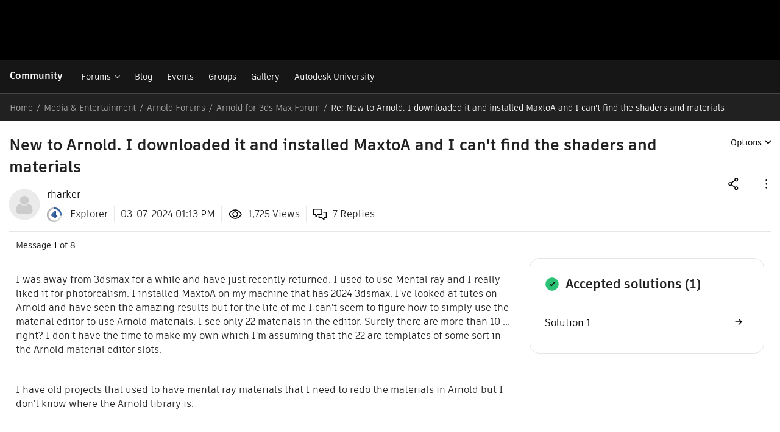

--- FILE ---
content_type: text/html; charset=UTF-8
request_url: https://forums.autodesk.com/t5/arnold-for-3ds-max/new-to-arnold-i-downloaded-it-and-installed-maxtoa-and-i-can-t/m-p/12627006/highlight/true
body_size: 1881
content:
<!DOCTYPE html>
<html lang="en">
<head>
    <meta charset="utf-8">
    <meta name="viewport" content="width=device-width, initial-scale=1">
    <title></title>
    <style>
        body {
            font-family: "Arial";
        }
    </style>
    <script type="text/javascript">
    window.awsWafCookieDomainList = [];
    window.gokuProps = {
"key":"AQIDAHjcYu/GjX+QlghicBgQ/7bFaQZ+m5FKCMDnO+vTbNg96AH8rhIMJ+z/0ZlnwNGCUsFTAAAAfjB8BgkqhkiG9w0BBwagbzBtAgEAMGgGCSqGSIb3DQEHATAeBglghkgBZQMEAS4wEQQM0xF1depSHZO07bzbAgEQgDtkDWjfu/iA1FFovrm1DbICsUAV04yfVyp7MT61DYp7EWM6jDnLUg9RkBp27QieKrX3EpH4gWzcP8WQoA==",
          "iv":"D5498AFDFgAAAkPz",
          "context":"BfPek279OmfDK5gI1ee3a9QLnSerqigCQmtLlhWAN/0+ix2gO8uK8cxyC4rHWzCBLY1PIpx1COVCcTXlsadfibHnIqy1sjmIVpKxPPJ/ABmRFlzxs90TUF0sQKzgDMdqoDmz8j3qe6q5RJ7U8+ctoeiR7xHhqbvLuAnsU6AGVOL1sCTa91E8RCjpxNv5cy4GQ6xsAbDLqfRUo3waWH8ux/nsGCgs4b7oV7U+cxlfNuDFtc+XYgks78saXT/p2UHPd+nNxaECHvGV+7JP+vZ2vKsl/7zqRueXrFOGiU4wtT7JHWE5U0anNJ5Oqmwkj6NfliV8DnodQFAuXcVHd1hFqTRdFuBukE0MR44JvXN7FMRFDRHscUr0RtSsdDH+idZvd8xBVYnpHWdTIeBQ9MsbycZAGLxaqKR1IMTxaw=="
};
    </script>
    <script src="https://bc0439715fa6.967eb88d.us-east-2.token.awswaf.com/bc0439715fa6/6e1dbc62f090/c126506cd624/challenge.js"></script>
</head>
<body>
    <div id="challenge-container"></div>
    <script type="text/javascript">
        AwsWafIntegration.saveReferrer();
        AwsWafIntegration.checkForceRefresh().then((forceRefresh) => {
            if (forceRefresh) {
                AwsWafIntegration.forceRefreshToken().then(() => {
                    window.location.reload(true);
                });
            } else {
                AwsWafIntegration.getToken().then(() => {
                    window.location.reload(true);
                });
            }
        });
    </script>
    <noscript>
        <h1>JavaScript is disabled</h1>
        In order to continue, we need to verify that you're not a robot.
        This requires JavaScript. Enable JavaScript and then reload the page.
    </noscript>
</body>
</html>